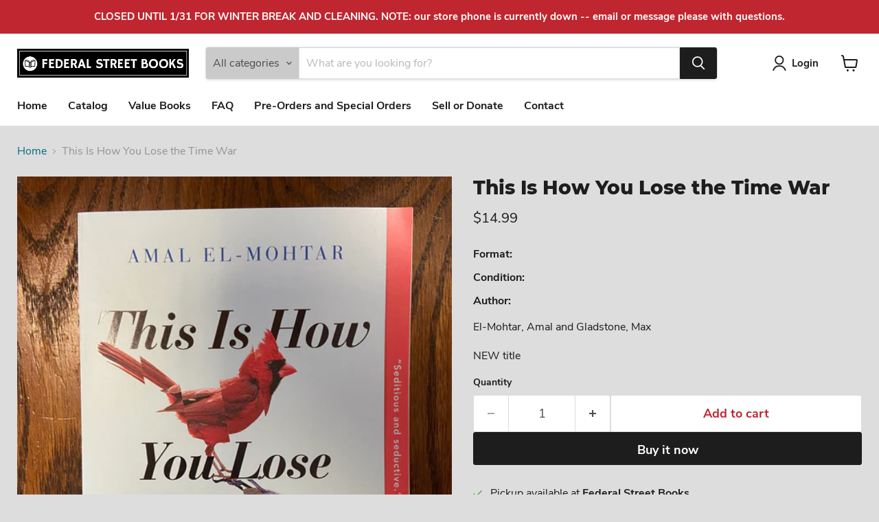

--- FILE ---
content_type: text/javascript; charset=utf-8
request_url: https://federalstreetbooks.com/products/this-is-how-you-lose-the-time-war.js
body_size: -204
content:
{"id":6600718123111,"title":"This Is How You Lose the Time War","handle":"this-is-how-you-lose-the-time-war","description":"\u003cp\u003eEl-Mohtar, Amal and Gladstone, Max\u003cbr\u003e\u003c\/p\u003e\n\u003cp\u003eNEW title\u003c\/p\u003e","published_at":"2021-10-20T15:54:03-04:00","created_at":"2021-10-20T15:52:43-04:00","vendor":"Federal Street Books","type":"Paperback","tags":["Fiction"],"price":1499,"price_min":1499,"price_max":1499,"available":true,"price_varies":false,"compare_at_price":null,"compare_at_price_min":0,"compare_at_price_max":0,"compare_at_price_varies":false,"variants":[{"id":39511001301095,"title":"Default Title","option1":"Default Title","option2":null,"option3":null,"sku":"","requires_shipping":true,"taxable":true,"featured_image":null,"available":true,"name":"This Is How You Lose the Time War","public_title":null,"options":["Default Title"],"price":1499,"weight":363,"compare_at_price":null,"inventory_management":"shopify","barcode":"9781534430990","requires_selling_plan":false,"selling_plan_allocations":[]}],"images":["\/\/cdn.shopify.com\/s\/files\/1\/0253\/3811\/8247\/products\/image_14733a21-8065-4da3-9218-70254a0b3bb0.jpg?v=1634760439"],"featured_image":"\/\/cdn.shopify.com\/s\/files\/1\/0253\/3811\/8247\/products\/image_14733a21-8065-4da3-9218-70254a0b3bb0.jpg?v=1634760439","options":[{"name":"Title","position":1,"values":["Default Title"]}],"url":"\/products\/this-is-how-you-lose-the-time-war","media":[{"alt":null,"id":21156538220647,"position":1,"preview_image":{"aspect_ratio":0.75,"height":4032,"width":3024,"src":"https:\/\/cdn.shopify.com\/s\/files\/1\/0253\/3811\/8247\/products\/image_14733a21-8065-4da3-9218-70254a0b3bb0.jpg?v=1634760439"},"aspect_ratio":0.75,"height":4032,"media_type":"image","src":"https:\/\/cdn.shopify.com\/s\/files\/1\/0253\/3811\/8247\/products\/image_14733a21-8065-4da3-9218-70254a0b3bb0.jpg?v=1634760439","width":3024}],"requires_selling_plan":false,"selling_plan_groups":[]}